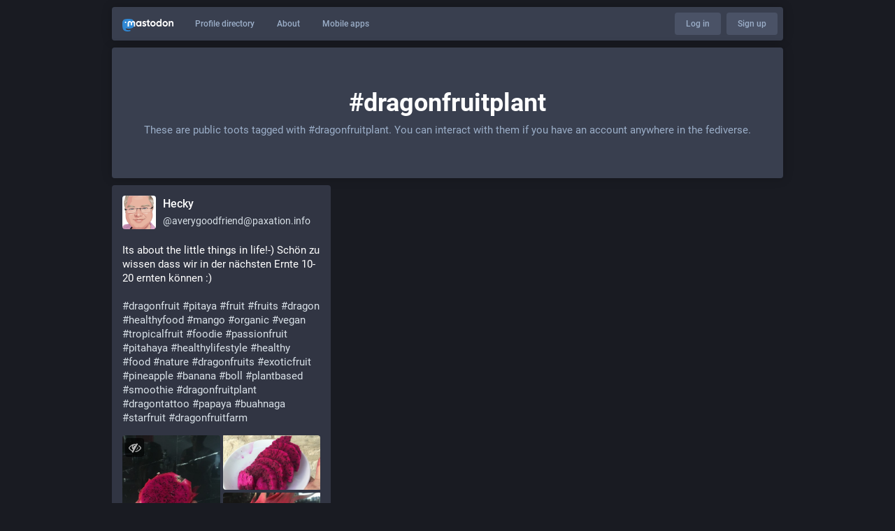

--- FILE ---
content_type: application/javascript
request_url: https://paxation.info/packs/js/locale_en-b5b2cd61feea2d246a92.chunk.js
body_size: 7769
content:
(window.webpackJsonp=window.webpackJsonp||[]).push([[54],{314:function(e){e.exports=JSON.parse('{"account.account_note_header":"Note","account.add_or_remove_from_list":"Add or Remove from lists","account.badges.bot":"Bot","account.badges.group":"Group","account.block":"Block @{name}","account.block_domain":"Block domain {domain}","account.blocked":"Blocked","account.browse_more_on_origin_server":"Browse more on the original profile","account.cancel_follow_request":"Cancel follow request","account.direct":"Direct message @{name}","account.disable_notifications":"Stop notifying me when @{name} posts","account.domain_blocked":"Domain blocked","account.edit_profile":"Edit profile","account.enable_notifications":"Notify me when @{name} posts","account.endorse":"Feature on profile","account.follow":"Follow","account.followers":"Followers","account.followers.empty":"No one follows this user yet.","account.followers_counter":"{count, plural, one {{counter} Follower} other {{counter} Followers}}","account.following_counter":"{count, plural, one {{counter} Following} other {{counter} Following}}","account.follows.empty":"This user doesn\'t follow anyone yet.","account.follows_you":"Follows you","account.hide_reblogs":"Hide boosts from @{name}","account.last_status":"Last active","account.link_verified_on":"Ownership of this link was checked on {date}","account.locked_info":"This account privacy status is set to locked. The owner manually reviews who can follow them.","account.media":"Media","account.mention":"Mention @{name}","account.moved_to":"{name} has moved to:","account.mute":"Mute @{name}","account.mute_notifications":"Mute notifications from @{name}","account.muted":"Muted","account.never_active":"Never","account.posts":"Toots","account.posts_with_replies":"Toots and replies","account.report":"Report @{name}","account.requested":"Awaiting approval. Click to cancel follow request","account.share":"Share @{name}\'s profile","account.show_reblogs":"Show boosts from @{name}","account.statuses_counter":"{count, plural, one {{counter} Toot} other {{counter} Toots}}","account.unblock":"Unblock @{name}","account.unblock_domain":"Unblock domain {domain}","account.unendorse":"Don\'t feature on profile","account.unfollow":"Unfollow","account.unmute":"Unmute @{name}","account.unmute_notifications":"Unmute notifications from @{name}","account_note.placeholder":"Click to add note","alert.rate_limited.message":"Please retry after {retry_time, time, medium}.","alert.rate_limited.title":"Rate limited","alert.unexpected.message":"An unexpected error occurred.","alert.unexpected.title":"Oops!","announcement.announcement":"Announcement","autosuggest_hashtag.per_week":"{count} per week","boost_modal.combo":"You can press {combo} to skip this next time","bundle_column_error.body":"Something went wrong while loading this component.","bundle_column_error.retry":"Try again","bundle_column_error.title":"Network error","bundle_modal_error.close":"Close","bundle_modal_error.message":"Something went wrong while loading this component.","bundle_modal_error.retry":"Try again","column.blocks":"Blocked users","column.bookmarks":"Bookmarks","column.community":"Local timeline","column.direct":"Direct messages","column.directory":"Browse profiles","column.domain_blocks":"Blocked domains","column.favourites":"Favourites","column.follow_requests":"Follow requests","column.home":"Home","column.lists":"Lists","column.mutes":"Muted users","column.notifications":"Notifications","column.pins":"Pinned toots","column.public":"Federated timeline","column_back_button.label":"Back","column_header.hide_settings":"Hide settings","column_header.moveLeft_settings":"Move column to the left","column_header.moveRight_settings":"Move column to the right","column_header.pin":"Pin","column_header.show_settings":"Show settings","column_header.unpin":"Unpin","column_subheading.settings":"Settings","community.column_settings.local_only":"Local only","community.column_settings.media_only":"Media Only","community.column_settings.remote_only":"Remote only","compose_form.direct_message_warning":"This toot will only be sent to the mentioned users.","compose_form.direct_message_warning_learn_more":"Learn more","compose_form.hashtag_warning":"This toot won\'t be listed under any hashtag as it is unlisted. Only public toots can be searched by hashtag.","compose_form.lock_disclaimer":"Your account is not {locked}. Anyone can follow you to view your follower-only posts.","compose_form.lock_disclaimer.lock":"locked","compose_form.placeholder":"What\'s on your mind?","compose_form.poll.add_option":"Add a choice","compose_form.poll.duration":"Poll duration","compose_form.poll.option_placeholder":"Choice {number}","compose_form.poll.remove_option":"Remove this choice","compose_form.poll.switch_to_multiple":"Change poll to allow multiple choices","compose_form.poll.switch_to_single":"Change poll to allow for a single choice","compose_form.publish":"Toot","compose_form.publish_loud":"{publish}!","compose_form.sensitive.hide":"{count, plural, one {Mark media as sensitive} other {Mark media as sensitive}}","compose_form.sensitive.marked":"{count, plural, one {Media is marked as sensitive} other {Media is marked as sensitive}}","compose_form.sensitive.unmarked":"{count, plural, one {Media is not marked as sensitive} other {Media is not marked as sensitive}}","compose_form.spoiler.marked":"Text is hidden behind warning","compose_form.spoiler.unmarked":"Text is not hidden","compose_form.spoiler_placeholder":"Write your warning here","confirmation_modal.cancel":"Cancel","confirmations.block.block_and_report":"Block & Report","confirmations.block.confirm":"Block","confirmations.block.message":"Are you sure you want to block {name}?","confirmations.delete.confirm":"Delete","confirmations.delete.message":"Are you sure you want to delete this toot?","confirmations.delete_list.confirm":"Delete","confirmations.delete_list.message":"Are you sure you want to permanently delete this list?","confirmations.domain_block.confirm":"Block entire domain","confirmations.domain_block.message":"Are you really, really sure you want to block the entire {domain}? In most cases a few targeted blocks or mutes are sufficient and preferable. You will not see content from that domain in any public timelines or your notifications. Your followers from that domain will be removed.","confirmations.logout.confirm":"Log out","confirmations.logout.message":"Are you sure you want to log out?","confirmations.mute.confirm":"Mute","confirmations.mute.explanation":"This will hide posts from them and posts mentioning them, but it will still allow them to see your posts and follow you.","confirmations.mute.message":"Are you sure you want to mute {name}?","confirmations.redraft.confirm":"Delete & redraft","confirmations.redraft.message":"Are you sure you want to delete this toot and re-draft it? Favourites and boosts will be lost, and replies to the original post will be orphaned.","confirmations.reply.confirm":"Reply","confirmations.reply.message":"Replying now will overwrite the message you are currently composing. Are you sure you want to proceed?","confirmations.unfollow.confirm":"Unfollow","confirmations.unfollow.message":"Are you sure you want to unfollow {name}?","conversation.delete":"Delete conversation","conversation.mark_as_read":"Mark as read","conversation.open":"View conversation","conversation.with":"With {names}","directory.federated":"From known fediverse","directory.local":"From {domain} only","directory.new_arrivals":"New arrivals","directory.recently_active":"Recently active","embed.instructions":"Embed this toot on your website by copying the code below.","embed.preview":"Here is what it will look like:","emoji_button.activity":"Activity","emoji_button.custom":"Custom","emoji_button.flags":"Flags","emoji_button.food":"Food & Drink","emoji_button.label":"Insert emoji","emoji_button.nature":"Nature","emoji_button.not_found":"No emojos!! (╯°□°）╯︵ ┻━┻","emoji_button.objects":"Objects","emoji_button.people":"People","emoji_button.recent":"Frequently used","emoji_button.search":"Search...","emoji_button.search_results":"Search results","emoji_button.symbols":"Symbols","emoji_button.travel":"Travel & Places","empty_column.account_suspended":"Account suspended","empty_column.account_timeline":"No toots here!","empty_column.account_unavailable":"Profile unavailable","empty_column.blocks":"You haven\'t blocked any users yet.","empty_column.bookmarked_statuses":"You don\'t have any bookmarked toots yet. When you bookmark one, it will show up here.","empty_column.community":"The local timeline is empty. Write something publicly to get the ball rolling!","empty_column.direct":"You don\'t have any direct messages yet. When you send or receive one, it will show up here.","empty_column.domain_blocks":"There are no blocked domains yet.","empty_column.favourited_statuses":"You don\'t have any favourite toots yet. When you favourite one, it will show up here.","empty_column.favourites":"No one has favourited this toot yet. When someone does, they will show up here.","empty_column.follow_requests":"You don\'t have any follow requests yet. When you receive one, it will show up here.","empty_column.hashtag":"There is nothing in this hashtag yet.","empty_column.home":"Your home timeline is empty! Visit {public} or use search to get started and meet other users.","empty_column.home.public_timeline":"the public timeline","empty_column.list":"There is nothing in this list yet. When members of this list post new toots, they will appear here.","empty_column.lists":"You don\'t have any lists yet. When you create one, it will show up here.","empty_column.mutes":"You haven\'t muted any users yet.","empty_column.notifications":"You don\'t have any notifications yet. Interact with others to start the conversation.","empty_column.public":"There is nothing here! Write something publicly, or manually follow users from other servers to fill it up","error.unexpected_crash.explanation":"Due to a bug in our code or a browser compatibility issue, this page could not be displayed correctly.","error.unexpected_crash.explanation_addons":"This page could not be displayed correctly. This error is likely caused by a browser add-on or automatic translation tools.","error.unexpected_crash.next_steps":"Try refreshing the page. If that does not help, you may still be able to use Mastodon through a different browser or native app.","error.unexpected_crash.next_steps_addons":"Try disabling them and refreshing the page. If that does not help, you may still be able to use Mastodon through a different browser or native app.","errors.unexpected_crash.copy_stacktrace":"Copy stacktrace to clipboard","errors.unexpected_crash.report_issue":"Report issue","follow_request.authorize":"Authorize","follow_request.reject":"Reject","follow_requests.unlocked_explanation":"Even though your account is not locked, the {domain} staff thought you might want to review follow requests from these accounts manually.","generic.saved":"Saved","getting_started.developers":"Developers","getting_started.directory":"Profile directory","getting_started.documentation":"Documentation","getting_started.heading":"Getting started","getting_started.invite":"Invite people","getting_started.open_source_notice":"Mastodon is open source software. You can contribute or report issues on GitHub at {github}.","getting_started.security":"Account settings","getting_started.terms":"Terms of service","hashtag.column_header.tag_mode.all":"and {additional}","hashtag.column_header.tag_mode.any":"or {additional}","hashtag.column_header.tag_mode.none":"without {additional}","hashtag.column_settings.select.no_options_message":"No suggestions found","hashtag.column_settings.select.placeholder":"Enter hashtags…","hashtag.column_settings.tag_mode.all":"All of these","hashtag.column_settings.tag_mode.any":"Any of these","hashtag.column_settings.tag_mode.none":"None of these","hashtag.column_settings.tag_toggle":"Include additional tags for this column","home.column_settings.basic":"Basic","home.column_settings.show_reblogs":"Show boosts","home.column_settings.show_replies":"Show replies","home.hide_announcements":"Hide announcements","home.show_announcements":"Show announcements","intervals.full.days":"{number, plural, one {# day} other {# days}}","intervals.full.hours":"{number, plural, one {# hour} other {# hours}}","intervals.full.minutes":"{number, plural, one {# minute} other {# minutes}}","introduction.federation.action":"Next","introduction.federation.federated.headline":"Federated","introduction.federation.federated.text":"Public posts from other servers of the fediverse will appear in the federated timeline.","introduction.federation.home.headline":"Home","introduction.federation.home.text":"Posts from people you follow will appear in your home feed. You can follow anyone on any server!","introduction.federation.local.headline":"Local","introduction.federation.local.text":"Public posts from people on the same server as you will appear in the local timeline.","introduction.interactions.action":"Finish tutorial!","introduction.interactions.favourite.headline":"Favourite","introduction.interactions.favourite.text":"You can save a toot for later, and let the author know that you liked it, by favouriting it.","introduction.interactions.reblog.headline":"Boost","introduction.interactions.reblog.text":"You can share other people\'s toots with your followers by boosting them.","introduction.interactions.reply.headline":"Reply","introduction.interactions.reply.text":"You can reply to other people\'s and your own toots, which will chain them together in a conversation.","introduction.welcome.action":"Let\'s go!","introduction.welcome.headline":"First steps","introduction.welcome.text":"Welcome to the fediverse! In a few moments, you\'ll be able to broadcast messages and talk to your friends across a wide variety of servers. But this server, {domain}, is special—it hosts your profile, so remember its name.","keyboard_shortcuts.back":"to navigate back","keyboard_shortcuts.blocked":"to open blocked users list","keyboard_shortcuts.boost":"to boost","keyboard_shortcuts.column":"to focus a toot in one of the columns","keyboard_shortcuts.compose":"to focus the compose textarea","keyboard_shortcuts.description":"Description","keyboard_shortcuts.direct":"to open direct messages column","keyboard_shortcuts.down":"to move down in the list","keyboard_shortcuts.enter":"to open toot","keyboard_shortcuts.favourite":"to favourite","keyboard_shortcuts.favourites":"to open favourites list","keyboard_shortcuts.federated":"to open federated timeline","keyboard_shortcuts.heading":"Keyboard shortcuts","keyboard_shortcuts.home":"to open home timeline","keyboard_shortcuts.hotkey":"Hotkey","keyboard_shortcuts.legend":"to display this legend","keyboard_shortcuts.local":"to open local timeline","keyboard_shortcuts.mention":"to mention author","keyboard_shortcuts.muted":"to open muted users list","keyboard_shortcuts.my_profile":"to open your profile","keyboard_shortcuts.notifications":"to open notifications column","keyboard_shortcuts.open_media":"to open media","keyboard_shortcuts.pinned":"to open pinned toots list","keyboard_shortcuts.profile":"to open author\'s profile","keyboard_shortcuts.reply":"to reply","keyboard_shortcuts.requests":"to open follow requests list","keyboard_shortcuts.search":"to focus search","keyboard_shortcuts.spoilers":"to show/hide CW field","keyboard_shortcuts.start":"to open \\"get started\\" column","keyboard_shortcuts.toggle_hidden":"to show/hide text behind CW","keyboard_shortcuts.toggle_sensitivity":"to show/hide media","keyboard_shortcuts.toot":"to start a brand new toot","keyboard_shortcuts.unfocus":"to un-focus compose textarea/search","keyboard_shortcuts.up":"to move up in the list","lightbox.close":"Close","lightbox.compress":"Compress image view box","lightbox.expand":"Expand image view box","lightbox.next":"Next","lightbox.previous":"Previous","lists.account.add":"Add to list","lists.account.remove":"Remove from list","lists.delete":"Delete list","lists.edit":"Edit list","lists.edit.submit":"Change title","lists.new.create":"Add list","lists.new.title_placeholder":"New list title","lists.replies_policy.followed":"Any followed user","lists.replies_policy.list":"Members of the list","lists.replies_policy.none":"No one","lists.replies_policy.title":"Show replies to:","lists.search":"Search among people you follow","lists.subheading":"Your lists","load_pending":"{count, plural, one {# new item} other {# new items}}","loading_indicator.label":"Loading...","media_gallery.toggle_visible":"Hide {number, plural, one {image} other {images}}","missing_indicator.label":"Not found","missing_indicator.sublabel":"This resource could not be found","mute_modal.duration":"Duration","mute_modal.hide_notifications":"Hide notifications from this user?","mute_modal.indefinite":"Indefinite","navigation_bar.apps":"Mobile apps","navigation_bar.blocks":"Blocked users","navigation_bar.bookmarks":"Bookmarks","navigation_bar.community_timeline":"Local timeline","navigation_bar.compose":"Compose new toot","navigation_bar.direct":"Direct messages","navigation_bar.discover":"Discover","navigation_bar.domain_blocks":"Blocked domains","navigation_bar.edit_profile":"Edit profile","navigation_bar.favourites":"Favourites","navigation_bar.filters":"Muted words","navigation_bar.follow_requests":"Follow requests","navigation_bar.follows_and_followers":"Follows and followers","navigation_bar.info":"About this server","navigation_bar.keyboard_shortcuts":"Hotkeys","navigation_bar.lists":"Lists","navigation_bar.logout":"Logout","navigation_bar.mutes":"Muted users","navigation_bar.personal":"Personal","navigation_bar.pins":"Pinned toots","navigation_bar.preferences":"Preferences","navigation_bar.public_timeline":"Federated timeline","navigation_bar.security":"Security","notification.favourite":"{name} favourited your toot","notification.follow":"{name} followed you","notification.follow_request":"{name} has requested to follow you","notification.mention":"{name} mentioned you","notification.own_poll":"Your poll has ended","notification.poll":"A poll you have voted in has ended","notification.reblog":"{name} boosted your toot","notification.status":"{name} just posted","notifications.clear":"Clear notifications","notifications.clear_confirmation":"Are you sure you want to permanently clear all your notifications?","notifications.column_settings.alert":"Desktop notifications","notifications.column_settings.favourite":"Favourites:","notifications.column_settings.filter_bar.advanced":"Display all categories","notifications.column_settings.filter_bar.category":"Quick filter bar","notifications.column_settings.filter_bar.show":"Show","notifications.column_settings.follow":"New followers:","notifications.column_settings.follow_request":"New follow requests:","notifications.column_settings.mention":"Mentions:","notifications.column_settings.poll":"Poll results:","notifications.column_settings.push":"Push notifications","notifications.column_settings.reblog":"Boosts:","notifications.column_settings.show":"Show in column","notifications.column_settings.sound":"Play sound","notifications.column_settings.status":"New toots:","notifications.filter.all":"All","notifications.filter.boosts":"Boosts","notifications.filter.favourites":"Favourites","notifications.filter.follows":"Follows","notifications.filter.mentions":"Mentions","notifications.filter.polls":"Poll results","notifications.filter.statuses":"Updates from people you follow","notifications.grant_permission":"Grant permission.","notifications.group":"{count} notifications","notifications.mark_as_read":"Mark every notification as read","notifications.permission_denied":"Desktop notifications are unavailable due to previously denied browser permissions request","notifications.permission_denied_alert":"Desktop notifications can\'t be enabled, as browser permission has been denied before","notifications.permission_required":"Desktop notifications are unavailable because the required permission has not been granted.","notifications_permission_banner.enable":"Enable desktop notifications","notifications_permission_banner.how_to_control":"To receive notifications when Mastodon isn\'t open, enable desktop notifications. You can control precisely which types of interactions generate desktop notifications through the {icon} button above once they\'re enabled.","notifications_permission_banner.title":"Never miss a thing","picture_in_picture.restore":"Put it back","poll.closed":"Closed","poll.refresh":"Refresh","poll.total_people":"{count, plural, one {# person} other {# people}}","poll.total_votes":"{count, plural, one {# vote} other {# votes}}","poll.vote":"Vote","poll.voted":"You voted for this answer","poll_button.add_poll":"Add a poll","poll_button.remove_poll":"Remove poll","privacy.change":"Adjust toot privacy","privacy.direct.long":"Visible for mentioned users only","privacy.direct.short":"Direct","privacy.private.long":"Visible for followers only","privacy.private.short":"Followers-only","privacy.public.long":"Visible for all, shown in public timelines","privacy.public.short":"Public","privacy.unlisted.long":"Visible for all, but not in public timelines","privacy.unlisted.short":"Unlisted","refresh":"Refresh","regeneration_indicator.label":"Loading…","regeneration_indicator.sublabel":"Your home feed is being prepared!","relative_time.days":"{number}d","relative_time.hours":"{number}h","relative_time.just_now":"now","relative_time.minutes":"{number}m","relative_time.seconds":"{number}s","relative_time.today":"today","reply_indicator.cancel":"Cancel","report.forward":"Forward to {target}","report.forward_hint":"The account is from another server. Send an anonymized copy of the report there as well?","report.hint":"The report will be sent to your server moderators. You can provide an explanation of why you are reporting this account below:","report.placeholder":"Additional comments","report.submit":"Submit","report.target":"Reporting {target}","search.placeholder":"Search","search_popout.search_format":"Advanced search format","search_popout.tips.full_text":"Simple text returns toots you have written, favourited, boosted, or have been mentioned in, as well as matching usernames, display names, and hashtags.","search_popout.tips.hashtag":"hashtag","search_popout.tips.status":"toot","search_popout.tips.text":"Simple text returns matching display names, usernames and hashtags","search_popout.tips.user":"user","search_results.accounts":"People","search_results.hashtags":"Hashtags","search_results.statuses":"Toots","search_results.statuses_fts_disabled":"Searching toots by their content is not enabled on this Mastodon server.","search_results.total":"{count, number} {count, plural, one {result} other {results}}","status.admin_account":"Open moderation interface for @{name}","status.admin_status":"Open this toot in the moderation interface","status.block":"Block @{name}","status.bookmark":"Bookmark","status.cancel_reblog_private":"Unboost","status.cannot_reblog":"This post cannot be boosted","status.copy":"Copy link to toot","status.delete":"Delete","status.detailed_status":"Detailed conversation view","status.direct":"Direct message @{name}","status.embed":"Embed","status.favourite":"Favourite","status.filtered":"Filtered","status.load_more":"Load more","status.media_hidden":"Media hidden","status.mention":"Mention @{name}","status.more":"More","status.mute":"Mute @{name}","status.mute_conversation":"Mute conversation","status.open":"Expand this toot","status.pin":"Pin on profile","status.pinned":"Pinned toot","status.read_more":"Read more","status.reblog":"Boost","status.reblog_private":"Boost with original visibility","status.reblogged_by":"{name} boosted","status.reblogs.empty":"No one has boosted this toot yet. When someone does, they will show up here.","status.redraft":"Delete & re-draft","status.remove_bookmark":"Remove bookmark","status.reply":"Reply","status.replyAll":"Reply to thread","status.report":"Report @{name}","status.sensitive_warning":"Sensitive content","status.share":"Share","status.show_less":"Show less","status.show_less_all":"Show less for all","status.show_more":"Show more","status.show_more_all":"Show more for all","status.show_thread":"Show thread","status.uncached_media_warning":"Not available","status.unmute_conversation":"Unmute conversation","status.unpin":"Unpin from profile","suggestions.dismiss":"Dismiss suggestion","suggestions.header":"You might be interested in…","tabs_bar.federated_timeline":"Federated","tabs_bar.home":"Home","tabs_bar.local_timeline":"Local","tabs_bar.notifications":"Notifications","tabs_bar.search":"Search","time_remaining.days":"{number, plural, one {# day} other {# days}} left","time_remaining.hours":"{number, plural, one {# hour} other {# hours}} left","time_remaining.minutes":"{number, plural, one {# minute} other {# minutes}} left","time_remaining.moments":"Moments remaining","time_remaining.seconds":"{number, plural, one {# second} other {# seconds}} left","timeline_hint.remote_resource_not_displayed":"{resource} from other servers are not displayed.","timeline_hint.resources.followers":"Followers","timeline_hint.resources.follows":"Follows","timeline_hint.resources.statuses":"Older toots","trends.counter_by_accounts":"{count, plural, one {{counter} person} other {{counter} people}} talking","trends.trending_now":"Trending now","ui.beforeunload":"Your draft will be lost if you leave Mastodon.","units.short.billion":"{count}B","units.short.million":"{count}M","units.short.thousand":"{count}K","upload_area.title":"Drag & drop to upload","upload_button.label":"Add images, a video or an audio file","upload_error.limit":"File upload limit exceeded.","upload_error.poll":"File upload not allowed with polls.","upload_form.audio_description":"Describe for people with hearing loss","upload_form.description":"Describe for the visually impaired","upload_form.edit":"Edit","upload_form.thumbnail":"Change thumbnail","upload_form.undo":"Delete","upload_form.video_description":"Describe for people with hearing loss or visual impairment","upload_modal.analyzing_picture":"Analyzing picture…","upload_modal.apply":"Apply","upload_modal.choose_image":"Choose image","upload_modal.description_placeholder":"A quick brown fox jumps over the lazy dog","upload_modal.detect_text":"Detect text from picture","upload_modal.edit_media":"Edit media","upload_modal.hint":"Click or drag the circle on the preview to choose the focal point which will always be in view on all thumbnails.","upload_modal.preparing_ocr":"Preparing OCR…","upload_modal.preview_label":"Preview ({ratio})","upload_progress.label":"Uploading...","video.close":"Close video","video.download":"Download file","video.exit_fullscreen":"Exit full screen","video.expand":"Expand video","video.fullscreen":"Full screen","video.hide":"Hide video","video.mute":"Mute sound","video.pause":"Pause","video.play":"Play","video.unmute":"Unmute sound"}')},573:function(e,o,t){"use strict";t.r(o);var n=t(314),i=t(85),s=t.n(i),a=t(8);Object(a.setLocale)({messages:n,localeData:s()})}},[[573,0]]]);
//# sourceMappingURL=locale_en-b5b2cd61feea2d246a92.chunk.js.map

--- FILE ---
content_type: application/javascript
request_url: https://paxation.info/packs/js/about-3d75891be6f7315f8e7c.chunk.js
body_size: 5524
content:
(window.webpackJsonp=window.webpackJsonp||[]).push([[1],{146:function(e,t,n){"use strict";Object.defineProperty(t,"__esModule",{value:!0}),t.default=void 0;var o,r,i=function(){function e(e,t){for(var n=0;n<t.length;n++){var o=t[n];o.enumerable=o.enumerable||!1,o.configurable=!0,"value"in o&&(o.writable=!0),Object.defineProperty(e,o.key,o)}}return function(t,n,o){return n&&e(t.prototype,n),o&&e(t,o),t}}(),a=n(3),s=d(a),c=d(n(4)),l=d(n(489)),u=d(n(490));function d(e){return e&&e.__esModule?e:{default:e}}function p(e,t){if(!(e instanceof t))throw new TypeError("Cannot call a class as a function")}function f(e,t){if(!e)throw new ReferenceError("this hasn't been initialised - super() hasn't been called");return!t||"object"!=typeof t&&"function"!=typeof t?e:t}var h=(r=o=function(e){function t(){var e,n,o;p(this,t);for(var r=arguments.length,i=Array(r),a=0;a<r;a++)i[a]=arguments[a];return n=o=f(this,(e=t.__proto__||Object.getPrototypeOf(t)).call.apply(e,[this].concat(i))),o.setContainerRef=function(e){o.masonryContainer=e},o.forcePack=function(){o.masonryContainer&&o.state.instance.pack()},o.forceUpdate=function(){o.masonryContainer&&o.state.instance.update()},o.createNewInstance=function(){var e=o.props,t=e.packed,n=e.sizes,r=e.children,i=e.position,a=(0,l.default)({container:o.masonryContainer,packed:t,sizes:n,position:i});a.resize(!0),r.length>0&&a.pack(),o.setState((function(){return{instance:a}}))},f(o,n)}return function(e,t){if("function"!=typeof t&&null!==t)throw new TypeError("Super expression must either be null or a function, not "+typeof t);e.prototype=Object.create(t&&t.prototype,{constructor:{value:e,enumerable:!1,writable:!0,configurable:!0}}),t&&(Object.setPrototypeOf?Object.setPrototypeOf(e,t):e.__proto__=t)}(t,e),i(t,[{key:"componentDidMount",value:function(){this.createNewInstance()}},{key:"componentDidUpdate",value:function(e){var t=this.props.children,n=this.state.instance;if(0!==e.children.length||0!==t.length)return 0===e.children.length&&t.length>0?n.pack():e.children.length!==t.length?this.props.pack?n.pack():n.update():void 0}},{key:"componentWillUnmount",value:function(){this.state&&this.state.instance.resize(!1)}},{key:"render",value:function(){var e=this.props,t=e.children,n=e.className,o=e.style,r=(e.pack,e.packed,e.position,e.sizes,function(e,t){var n={};for(var o in e)t.indexOf(o)>=0||Object.prototype.hasOwnProperty.call(e,o)&&(n[o]=e[o]);return n}(e,["children","className","style","pack","packed","position","sizes"]));return s.default.createElement(u.default,r,s.default.createElement("div",{ref:this.setContainerRef,className:n,style:o},t))}}]),t}(a.Component),o.propTypes={children:c.default.arrayOf(c.default.element).isRequired,className:c.default.string,initialLoad:c.default.bool,pack:c.default.bool,packed:c.default.string,position:c.default.bool,sizes:c.default.array,style:c.default.object},o.defaultProps={className:"",initialLoad:!0,pack:!1,packed:"data-packed",position:!0,sizes:[{columns:1,gutter:20},{mq:"768px",columns:2,gutter:20},{mq:"1024px",columns:3,gutter:20}],style:{}},r);t.default=h},434:function(e,t,n){"use strict";n.r(t);n(98);var o=n(81),r=n(82);function i(){var e=n(644).default,t=n(3),o=n(29),r=document.getElementById("mastodon-timeline");if(null!==r){var i=JSON.parse(r.getAttribute("data-props"));o.render(t.createElement(e,i),r)}}Object(r.a)(),Object(o.a)().then((function(){(0,n(46).default)(i)})).catch((function(e){console.error(e)}))},489:function(e,t,n){"use strict";n.r(t);var o=Object.assign||function(e){for(var t=1;t<arguments.length;t++){var n=arguments[t];for(var o in n)Object.prototype.hasOwnProperty.call(n,o)&&(e[o]=n[o])}return e},r=function(){var e=arguments.length>0&&void 0!==arguments[0]?arguments[0]:{},t=Object.create(null);function n(e,n){return t[e]=t[e]||[],t[e].push(n),this}function r(e,t){return t._once=!0,n(e,t),this}function i(e){var n=arguments.length>1&&void 0!==arguments[1]&&arguments[1];return n?t[e].splice(t[e].indexOf(n),1):delete t[e],this}function a(e){for(var n=this,o=arguments.length,r=Array(o>1?o-1:0),a=1;a<o;a++)r[a-1]=arguments[a];var s=t[e]&&t[e].slice();return s&&s.forEach((function(t){t._once&&i(e,t),t.apply(n,r)})),this}return o({},e,{on:n,once:r,off:i,emit:a})};t.default=function(){var e=arguments.length>0&&void 0!==arguments[0]?arguments[0]:{},t=void 0,n=void 0,o=void 0,i=void 0,a=void 0,s=void 0,c=void 0,l=void 0,u=void 0,d=void 0,p=void 0,f=void 0,h=void 0,m=0===e.packed.indexOf("data-")?e.packed:"data-"+e.packed,g=e.sizes.slice().reverse(),v=!1!==e.position,b=e.container.nodeType?e.container:document.querySelector(e.container),y={all:function(){return L(b.children)},new:function(){return L(b.children).filter((function(e){return!e.hasAttribute(""+m)}))}},O=[P,E,_],j=[x,S,R,I],w=r({pack:N,update:q,resize:A});return w;function M(e){e.forEach((function(e){return e()}))}function L(e){arguments.length>1&&void 0!==arguments[1]||document;return Array.prototype.slice.call(e)}function k(e){return Array.apply(null,Array(e)).map((function(){return 0}))}function C(){return g.map((function(e){return e.mq&&window.matchMedia("(min-width: "+e.mq+")").matches})).indexOf(!0)}function P(){o=C()}function E(){i=-1===o?g[g.length-1]:g[o]}function _(){s=k(i.columns)}function x(){p=y[t?"new":"all"]()}function S(){0!==p.length&&(f=p.map((function(e){return e.clientWidth})),h=p.map((function(e){return e.clientHeight})))}function R(){p.forEach((function(e,t){a=s.indexOf(Math.min.apply(Math,s)),e.style.position="absolute",c=s[a]+"px",l=a*f[t]+a*i.gutter+"px",v?(e.style.top=c,e.style.left=l):e.style.transform="translate3d("+l+", "+c+", 0)",e.setAttribute(m,""),u=f[t],d=h[t],u&&d&&(s[a]+=d+i.gutter)}))}function I(){b.style.position="relative",b.style.width=i.columns*u+(i.columns-1)*i.gutter+"px",b.style.height=Math.max.apply(Math,s)-i.gutter+"px"}function T(){n||(window.requestAnimationFrame(H),n=!0)}function H(){o!==C()&&(N(),w.emit("resize",i)),n=!1}function N(){return t=!1,M(O.concat(j)),w.emit("pack")}function q(){return t=!0,M(j),w.emit("update")}function A(){var e=!(arguments.length>0&&void 0!==arguments[0])||arguments[0],t=e?"addEventListener":"removeEventListener";return window[t]("resize",T),w}}},490:function(e,t,n){e.exports=n(491)},491:function(e,t,n){"use strict";Object.defineProperty(t,"__esModule",{value:!0});var o=function(){function e(e,t){for(var n=0;n<t.length;n++){var o=t[n];o.enumerable=o.enumerable||!1,o.configurable=!0,"value"in o&&(o.writable=!0),Object.defineProperty(e,o.key,o)}}return function(t,n,o){return n&&e(t.prototype,n),o&&e(t,o),t}}(),r=n(3),i=s(r),a=s(n(4));function s(e){return e&&e.__esModule?e:{default:e}}var c=function(e){function t(e){!function(e,t){if(!(e instanceof t))throw new TypeError("Cannot call a class as a function")}(this,t);var n=function(e,t){if(!e)throw new ReferenceError("this hasn't been initialised - super() hasn't been called");return!t||"object"!=typeof t&&"function"!=typeof t?e:t}(this,(t.__proto__||Object.getPrototypeOf(t)).call(this,e));return n.scrollListener=n.scrollListener.bind(n),n.eventListenerOptions=n.eventListenerOptions.bind(n),n.mousewheelListener=n.mousewheelListener.bind(n),n}return function(e,t){if("function"!=typeof t&&null!==t)throw new TypeError("Super expression must either be null or a function, not "+typeof t);e.prototype=Object.create(t&&t.prototype,{constructor:{value:e,enumerable:!1,writable:!0,configurable:!0}}),t&&(Object.setPrototypeOf?Object.setPrototypeOf(e,t):e.__proto__=t)}(t,e),o(t,[{key:"componentDidMount",value:function(){this.pageLoaded=this.props.pageStart,this.options=this.eventListenerOptions(),this.attachScrollListener()}},{key:"componentDidUpdate",value:function(){if(this.props.isReverse&&this.loadMore){var e=this.getParentElement(this.scrollComponent);e.scrollTop=e.scrollHeight-this.beforeScrollHeight+this.beforeScrollTop,this.loadMore=!1}this.attachScrollListener()}},{key:"componentWillUnmount",value:function(){this.detachScrollListener(),this.detachMousewheelListener()}},{key:"isPassiveSupported",value:function(){var e=!1,t={get passive(){e=!0}};try{document.addEventListener("test",null,t),document.removeEventListener("test",null,t)}catch(e){}return e}},{key:"eventListenerOptions",value:function(){var e=this.props.useCapture;return this.isPassiveSupported()&&(e={useCapture:this.props.useCapture,passive:!0}),e}},{key:"setDefaultLoader",value:function(e){this.defaultLoader=e}},{key:"detachMousewheelListener",value:function(){var e=window;!1===this.props.useWindow&&(e=this.scrollComponent.parentNode),e.removeEventListener("mousewheel",this.mousewheelListener,this.options?this.options:this.props.useCapture)}},{key:"detachScrollListener",value:function(){var e=window;!1===this.props.useWindow&&(e=this.getParentElement(this.scrollComponent)),e.removeEventListener("scroll",this.scrollListener,this.options?this.options:this.props.useCapture),e.removeEventListener("resize",this.scrollListener,this.options?this.options:this.props.useCapture)}},{key:"getParentElement",value:function(e){var t=this.props.getScrollParent&&this.props.getScrollParent();return null!=t?t:e&&e.parentNode}},{key:"filterProps",value:function(e){return e}},{key:"attachScrollListener",value:function(){var e=this.getParentElement(this.scrollComponent);if(this.props.hasMore&&e){var t=window;!1===this.props.useWindow&&(t=e),t.addEventListener("mousewheel",this.mousewheelListener,this.options?this.options:this.props.useCapture),t.addEventListener("scroll",this.scrollListener,this.options?this.options:this.props.useCapture),t.addEventListener("resize",this.scrollListener,this.options?this.options:this.props.useCapture),this.props.initialLoad&&this.scrollListener()}}},{key:"mousewheelListener",value:function(e){1!==e.deltaY||this.isPassiveSupported()||e.preventDefault()}},{key:"scrollListener",value:function(){var e=this.scrollComponent,t=window,n=this.getParentElement(e),o=void 0;if(this.props.useWindow){var r=document.documentElement||document.body.parentNode||document.body,i=void 0!==t.pageYOffset?t.pageYOffset:r.scrollTop;o=this.props.isReverse?i:this.calculateOffset(e,i)}else o=this.props.isReverse?n.scrollTop:e.scrollHeight-n.scrollTop-n.clientHeight;o<Number(this.props.threshold)&&e&&null!==e.offsetParent&&(this.detachScrollListener(),this.beforeScrollHeight=n.scrollHeight,this.beforeScrollTop=n.scrollTop,"function"==typeof this.props.loadMore&&(this.props.loadMore(this.pageLoaded+=1),this.loadMore=!0))}},{key:"calculateOffset",value:function(e,t){return e?this.calculateTopPosition(e)+(e.offsetHeight-t-window.innerHeight):0}},{key:"calculateTopPosition",value:function(e){return e?e.offsetTop+this.calculateTopPosition(e.offsetParent):0}},{key:"render",value:function(){var e=this,t=this.filterProps(this.props),n=t.children,o=t.element,r=t.hasMore,a=(t.initialLoad,t.isReverse),s=t.loader,c=(t.loadMore,t.pageStart,t.ref),l=(t.threshold,t.useCapture,t.useWindow,t.getScrollParent,function(e,t){var n={};for(var o in e)t.indexOf(o)>=0||Object.prototype.hasOwnProperty.call(e,o)&&(n[o]=e[o]);return n}(t,["children","element","hasMore","initialLoad","isReverse","loader","loadMore","pageStart","ref","threshold","useCapture","useWindow","getScrollParent"]));l.ref=function(t){e.scrollComponent=t,c&&c(t)};var u=[n];return r&&(s?a?u.unshift(s):u.push(s):this.defaultLoader&&(a?u.unshift(this.defaultLoader):u.push(this.defaultLoader))),i.default.createElement(o,l,u)}}]),t}(r.Component);c.propTypes={children:a.default.node.isRequired,element:a.default.node,hasMore:a.default.bool,initialLoad:a.default.bool,isReverse:a.default.bool,loader:a.default.node,loadMore:a.default.func.isRequired,pageStart:a.default.number,ref:a.default.func,getScrollParent:a.default.func,threshold:a.default.number,useCapture:a.default.bool,useWindow:a.default.bool},c.defaultProps={element:"div",hasMore:!1,initialLoad:!0,pageStart:0,ref:null,threshold:250,useWindow:!0,isReverse:!1,useCapture:!1,loader:null,getScrollParent:null},t.default=c,e.exports=t.default},644:function(e,t,n){"use strict";n.r(t),n.d(t,"default",(function(){return V}));var o,r,i,a,s=n(0),c=n(7),l=n(1),u=n(3),d=n.n(u),p=n(29),f=n.n(p),h=n(11),m=n(113),g=n(51),v=n(5),b=n(8),y=n(2),O=n(26),j=n.n(O),w=n(23),M=n(146),L=n.n(M),k=n(6),C=n(244),P=n(36),E=n(13),_=n(25),x=n(31),S=n(39),R=n(53),I=n(52),T=n(22),H=n(9),N=n(35),q=Object(v.f)({deleteConfirm:{id:"confirmations.delete.confirm",defaultMessage:"Delete"},deleteMessage:{id:"confirmations.delete.message",defaultMessage:"Are you sure you want to delete this status?"},redraftConfirm:{id:"confirmations.redraft.confirm",defaultMessage:"Delete & redraft"},redraftMessage:{id:"confirmations.redraft.message",defaultMessage:"Are you sure you want to delete this status and re-draft it? Favourites and boosts will be lost, and replies to the original post will be orphaned."},replyConfirm:{id:"confirmations.reply.confirm",defaultMessage:"Reply"},replyMessage:{id:"confirmations.reply.message",defaultMessage:"Replying now will overwrite the message you are currently composing. Are you sure you want to proceed?"}}),A=Object(v.g)(Object(h.connect)((function(){var e=Object(P.g)(),t=Object(P.f)();return function(n,o){return{status:e(n,o),domain:n.getIn(["meta","domain"]),pictureInPicture:t(n,o)}}}),(function(e,t){var n=t.intl;return{onReply:function(t,o){e((function(r,i){0!==i().getIn(["compose","text"]).trim().length?e(Object(T.d)("CONFIRM",{message:n.formatMessage(q.replyMessage),confirm:n.formatMessage(q.replyConfirm),onConfirm:function(){return e(Object(E.kb)(t,o))}})):e(Object(E.kb)(t,o))}))},onModalReblog:function(t){e(Object(_.t)(t))},onReblog:function(t,n){t.get("reblogged")?e(Object(_.x)(t)):n.shiftKey||!H.b?this.onModalReblog(t):e(Object(T.d)("BOOST",{status:t,onReblog:this.onModalReblog}))},onFavourite:function(t){t.get("favourited")?e(Object(_.v)(t)):e(Object(_.p)(t))},onPin:function(t){t.get("pinned")?e(Object(_.w)(t)):e(Object(_.s)(t))},onEmbed:function(t){e(Object(T.d)("EMBED",{url:t.get("url"),onError:function(t){return e(Object(N.f)(t))}}))},onDelete:function(t,o,r){void 0===r&&(r=!1),H.e?e(Object(T.d)("CONFIRM",{message:n.formatMessage(r?q.redraftMessage:q.deleteMessage),confirm:n.formatMessage(r?q.redraftConfirm:q.deleteConfirm),onConfirm:function(){return e(Object(x.h)(t.get("id"),o,r))}})):e(Object(x.h)(t.get("id"),o,r))},onDirect:function(t,n){e(Object(E.bb)(t,n))},onMention:function(t,n){e(Object(E.gb)(t,n))},onOpenMedia:function(t,n){e(Object(T.d)("MEDIA",{media:t,index:n}))},onOpenVideo:function(t,n){e(Object(T.d)("VIDEO",{media:t,options:n}))},onBlock:function(t){var n=t.get("account");e(Object(R.j)(n))},onReport:function(t){e(Object(I.k)(t.get("account"),t))},onMute:function(t){e(Object(S.m)(t))},onMuteConversation:function(t){t.get("muted")?e(Object(x.n)(t.get("id"))):e(Object(x.k)(t.get("id")))},onToggleHidden:function(t){t.get("hidden")?e(Object(x.l)(t.get("id"))):e(Object(x.j)(t.get("id")))}}}))(C.a)),D=n(79),z=Object(h.connect)((function(e,t){var n=t.local,o=e.getIn(["timelines",n?"community":"public"],Object(k.Map)());return{statusIds:o.get("items",Object(k.List)()),isLoading:o.get("isLoading",!1),hasMore:o.get("hasMore",!1)}}))(o=function(e){function t(){for(var t,n=arguments.length,o=new Array(n),r=0;r<n;r++)o[r]=arguments[r];return t=e.call.apply(e,[this].concat(o))||this,Object(l.a)(Object(y.a)(t),"handleLoadMore",(function(){var e=t.props,n=e.dispatch,o=e.statusIds,r=e.local,i=o.last();i&&n(r?Object(w.r)({maxId:i}):Object(w.v)({maxId:i}))})),Object(l.a)(Object(y.a)(t),"setRef",(function(e){t.masonry=e})),Object(l.a)(Object(y.a)(t),"handleHeightChange",j()((function(){t.masonry&&t.masonry.forcePack()}),50)),t}Object(c.a)(t,e);var n=t.prototype;return n.componentDidMount=function(){this._connect()},n.componentDidUpdate=function(e){e.local!==this.props.local&&this._connect()},n._connect=function(){var e=this.props;(0,e.dispatch)(e.local?Object(w.r)():Object(w.v)())},n.render=function(){var e=this,t=this.props,n=t.statusIds,o=t.hasMore,r=t.isLoading&&n.isEmpty()?Object(s.a)(D.a,{},0):void 0;return d.a.createElement(L.a,{ref:this.setRef,className:"statuses-grid",hasMore:o,loadMore:this.handleLoadMore,sizes:[{columns:1,gutter:0},{mq:"415px",columns:1,gutter:10},{mq:"640px",columns:2,gutter:10},{mq:"960px",columns:3,gutter:10},{mq:"1255px",columns:3,gutter:10}],loader:r},n.map((function(t){return Object(s.a)("div",{className:"statuses-grid__item"},t,Object(s.a)(A,{id:t,compact:!0,measureHeight:!0,onHeightChange:e.handleHeightChange}))})).toArray())},t}(d.a.PureComponent))||o,W=Object(h.connect)((function(e,t){var n=t.hashtag;return{statusIds:e.getIn(["timelines","hashtag:"+n,"items"],Object(k.List)()),isLoading:e.getIn(["timelines","hashtag:"+n,"isLoading"],!1),hasMore:e.getIn(["timelines","hashtag:"+n,"hasMore"],!1)}}))((a=i=function(e){function t(){for(var t,n=arguments.length,o=new Array(n),r=0;r<n;r++)o[r]=arguments[r];return t=e.call.apply(e,[this].concat(o))||this,Object(l.a)(Object(y.a)(t),"handleLoadMore",(function(){var e=t.props,n=e.dispatch,o=e.hashtag,r=e.local,i=e.statusIds.last();i&&n(Object(w.s)(o,{maxId:i,local:r}))})),Object(l.a)(Object(y.a)(t),"setRef",(function(e){t.masonry=e})),Object(l.a)(Object(y.a)(t),"handleHeightChange",j()((function(){t.masonry&&t.masonry.forcePack()}),50)),t}Object(c.a)(t,e);var n=t.prototype;return n.componentDidMount=function(){var e=this.props,t=e.dispatch,n=e.hashtag,o=e.local;t(Object(w.s)(n,{local:o}))},n.render=function(){var e=this,t=this.props,n=t.statusIds,o=t.hasMore,r=t.isLoading&&n.isEmpty()?Object(s.a)(D.a,{},0):void 0;return d.a.createElement(L.a,{ref:this.setRef,className:"statuses-grid",hasMore:o,loadMore:this.handleLoadMore,sizes:[{columns:1,gutter:0},{mq:"415px",columns:1,gutter:10},{mq:"640px",columns:2,gutter:10},{mq:"960px",columns:3,gutter:10},{mq:"1255px",columns:3,gutter:10}],loader:r},n.map((function(t){return Object(s.a)("div",{className:"statuses-grid__item"},t,Object(s.a)(A,{id:t,compact:!0,measureHeight:!0,onHeightChange:e.handleHeightChange}))})).toArray())},t}(d.a.PureComponent),Object(l.a)(i,"defaultProps",{local:!1}),r=a))||r,F=n(114),U=Object(b.getLocale)(),B=U.localeData,J=U.messages;Object(v.e)(B);var Y=Object(m.a)();H.d&&Y.dispatch(Object(g.b)(H.d));var V=function(e){function t(){return e.apply(this,arguments)||this}return Object(c.a)(t,e),t.prototype.render=function(){var e,t=this.props,n=t.locale,o=t.hashtag,r=t.local;return e=o?Object(s.a)(W,{hashtag:o,local:r}):Object(s.a)(z,{local:r}),Object(s.a)(v.d,{locale:n,messages:J},void 0,Object(s.a)(h.Provider,{store:Y},void 0,Object(s.a)(u.Fragment,{},void 0,e,f.a.createPortal(Object(s.a)(F.a,{}),document.getElementById("modal-container")))))},t}(d.a.PureComponent);Object(l.a)(V,"defaultProps",{local:!H.d.settings.known_fediverse})}},[[434,0]]]);
//# sourceMappingURL=about-3d75891be6f7315f8e7c.chunk.js.map